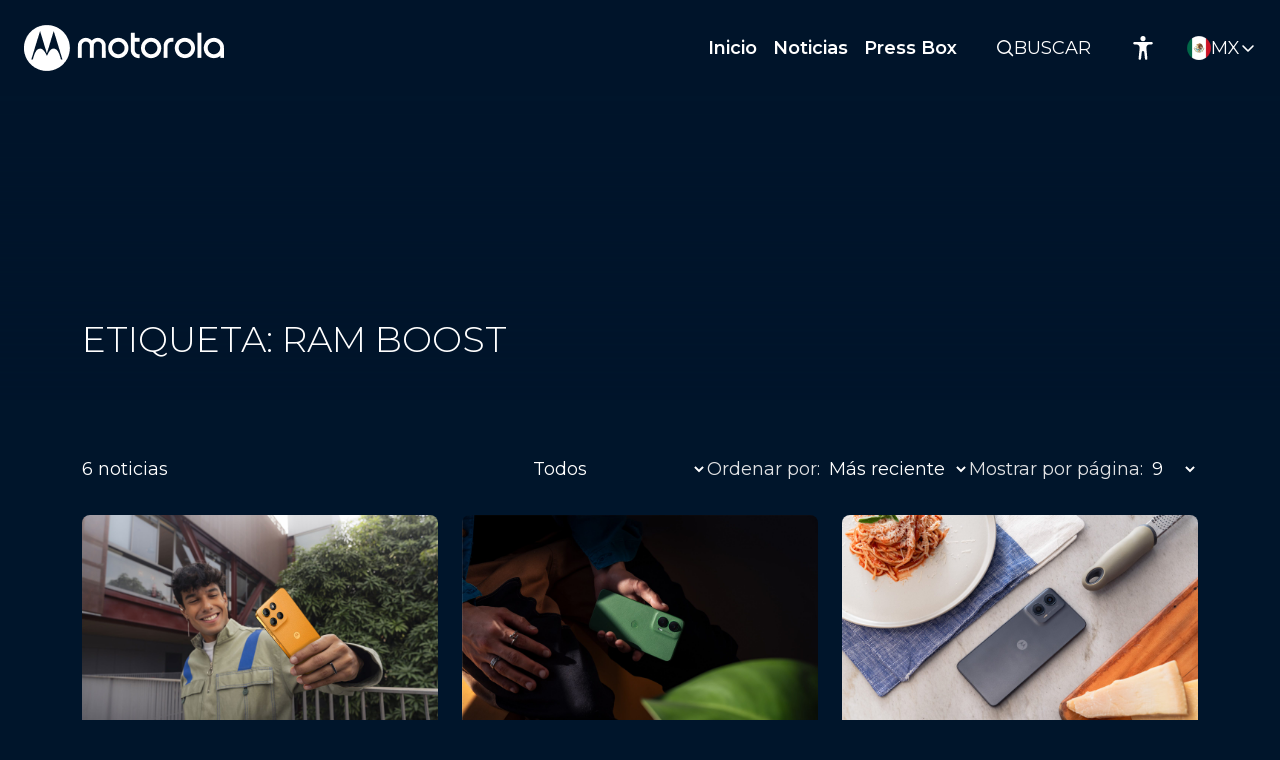

--- FILE ---
content_type: text/html; charset=UTF-8
request_url: https://motorolanews.com/mx/tag/ram-boost/?ref=ellipsismx.com
body_size: 16869
content:
<!doctype html>
<html lang="es">
<head>
	<meta charset="UTF-8">
	<meta name="viewport" content="width=device-width, initial-scale=1">
	<link rel="profile" href="https://gmpg.org/xfn/11">

	<!-- Google tag (gtag.js) -->
	<script async src="https://www.googletagmanager.com/gtag/js?id=G-P7G7EC2000"></script>
	<script>
		window.dataLayer = window.dataLayer || [];
		function gtag(){dataLayer.push(arguments);}
		gtag('js', new Date());
		gtag('config', 'G-P7G7EC2000');
	</script>

	<meta name='robots' content='noindex, follow' />

	<!-- This site is optimized with the Yoast SEO plugin v25.3.1 - https://yoast.com/wordpress/plugins/seo/ -->
	<title>México | RAM Boost</title>
	<meta name="description" content="Motorola&#039;s official global blog site for announcements, press materials and original stories about our technology." />
	<meta property="og:locale" content="es_MX" />
	<meta property="og:type" content="article" />
	<meta property="og:title" content="México | RAM Boost" />
	<meta property="og:description" content="Motorola&#039;s official global blog site for announcements, press materials and original stories about our technology." />
	<meta property="og:url" content="https://motorolanews.com/mx/tag/ram-boost/" />
	<meta property="og:site_name" content="México" />
	<meta name="twitter:card" content="summary_large_image" />
	<meta name="twitter:site" content="@moto" />
	<script type="application/ld+json" class="yoast-schema-graph">{"@context":"https://schema.org","@graph":[{"@type":"CollectionPage","@id":"https://motorolanews.com/mx/tag/ram-boost/","url":"https://motorolanews.com/mx/tag/ram-boost/","name":"México | RAM Boost","isPartOf":{"@id":"https://motorolanews.com/mx/#website"},"primaryImageOfPage":{"@id":"https://motorolanews.com/mx/tag/ram-boost/#primaryimage"},"image":{"@id":"https://motorolanews.com/mx/tag/ram-boost/#primaryimage"},"thumbnailUrl":"https://motorolanews.com/mx/wp-content/uploads/sites/8/2025/04/moto-g15-RAM-Boost.jpg","description":"Motorola's official global blog site for announcements, press materials and original stories about our technology.","breadcrumb":{"@id":"https://motorolanews.com/mx/tag/ram-boost/#breadcrumb"},"inLanguage":"es"},{"@type":"ImageObject","inLanguage":"es","@id":"https://motorolanews.com/mx/tag/ram-boost/#primaryimage","url":"https://motorolanews.com/mx/wp-content/uploads/sites/8/2025/04/moto-g15-RAM-Boost.jpg","contentUrl":"https://motorolanews.com/mx/wp-content/uploads/sites/8/2025/04/moto-g15-RAM-Boost.jpg","width":1920,"height":1280,"caption":"moto g15 RAM Boost"},{"@type":"BreadcrumbList","@id":"https://motorolanews.com/mx/tag/ram-boost/#breadcrumb","itemListElement":[{"@type":"ListItem","position":1,"name":"Home","item":"https://motorolanews.com/mx/"},{"@type":"ListItem","position":2,"name":"RAM Boost"}]},{"@type":"WebSite","@id":"https://motorolanews.com/mx/#website","url":"https://motorolanews.com/mx/","name":"Blog oficial de Motorola México","description":"Blog oficial de Motorola México","potentialAction":[{"@type":"SearchAction","target":{"@type":"EntryPoint","urlTemplate":"https://motorolanews.com/mx/?s={search_term_string}"},"query-input":{"@type":"PropertyValueSpecification","valueRequired":true,"valueName":"search_term_string"}}],"inLanguage":"es"}]}</script>
	<!-- / Yoast SEO plugin. -->


<link rel='dns-prefetch' href='//static.addtoany.com' />
<link rel='dns-prefetch' href='//fonts.googleapis.com' />
<link rel='dns-prefetch' href='//www.googletagmanager.com' />
<link rel="alternate" type="application/rss+xml" title="México &raquo; Feed" href="https://motorolanews.com/mx/feed/" />
<link rel="alternate" type="application/rss+xml" title="México &raquo; RSS de los comentarios" href="https://motorolanews.com/mx/comments/feed/" />
<link rel="alternate" type="application/rss+xml" title="México &raquo; RAM Boost RSS de la etiqueta" href="https://motorolanews.com/mx/tag/ram-boost/feed/" />
		<style>
			.lazyload,
			.lazyloading {
				max-width: 100%;
			}
		</style>
		<style id='wp-img-auto-sizes-contain-inline-css'>
img:is([sizes=auto i],[sizes^="auto," i]){contain-intrinsic-size:3000px 1500px}
/*# sourceURL=wp-img-auto-sizes-contain-inline-css */
</style>
<link rel='stylesheet' id='wpfd-wpbakery-style-css' href='https://motorolanews.com/mx/wp-content/plugins/wp-file-download/app/includes/wpbakery/assets/css/wpbakery.css?ver=5.6.10' media='all' />
<style id='wp-emoji-styles-inline-css'>

	img.wp-smiley, img.emoji {
		display: inline !important;
		border: none !important;
		box-shadow: none !important;
		height: 1em !important;
		width: 1em !important;
		margin: 0 0.07em !important;
		vertical-align: -0.1em !important;
		background: none !important;
		padding: 0 !important;
	}
/*# sourceURL=wp-emoji-styles-inline-css */
</style>
<style id='wp-block-library-inline-css'>
:root{--wp-block-synced-color:#7a00df;--wp-block-synced-color--rgb:122,0,223;--wp-bound-block-color:var(--wp-block-synced-color);--wp-editor-canvas-background:#ddd;--wp-admin-theme-color:#007cba;--wp-admin-theme-color--rgb:0,124,186;--wp-admin-theme-color-darker-10:#006ba1;--wp-admin-theme-color-darker-10--rgb:0,107,160.5;--wp-admin-theme-color-darker-20:#005a87;--wp-admin-theme-color-darker-20--rgb:0,90,135;--wp-admin-border-width-focus:2px}@media (min-resolution:192dpi){:root{--wp-admin-border-width-focus:1.5px}}.wp-element-button{cursor:pointer}:root .has-very-light-gray-background-color{background-color:#eee}:root .has-very-dark-gray-background-color{background-color:#313131}:root .has-very-light-gray-color{color:#eee}:root .has-very-dark-gray-color{color:#313131}:root .has-vivid-green-cyan-to-vivid-cyan-blue-gradient-background{background:linear-gradient(135deg,#00d084,#0693e3)}:root .has-purple-crush-gradient-background{background:linear-gradient(135deg,#34e2e4,#4721fb 50%,#ab1dfe)}:root .has-hazy-dawn-gradient-background{background:linear-gradient(135deg,#faaca8,#dad0ec)}:root .has-subdued-olive-gradient-background{background:linear-gradient(135deg,#fafae1,#67a671)}:root .has-atomic-cream-gradient-background{background:linear-gradient(135deg,#fdd79a,#004a59)}:root .has-nightshade-gradient-background{background:linear-gradient(135deg,#330968,#31cdcf)}:root .has-midnight-gradient-background{background:linear-gradient(135deg,#020381,#2874fc)}:root{--wp--preset--font-size--normal:16px;--wp--preset--font-size--huge:42px}.has-regular-font-size{font-size:1em}.has-larger-font-size{font-size:2.625em}.has-normal-font-size{font-size:var(--wp--preset--font-size--normal)}.has-huge-font-size{font-size:var(--wp--preset--font-size--huge)}.has-text-align-center{text-align:center}.has-text-align-left{text-align:left}.has-text-align-right{text-align:right}.has-fit-text{white-space:nowrap!important}#end-resizable-editor-section{display:none}.aligncenter{clear:both}.items-justified-left{justify-content:flex-start}.items-justified-center{justify-content:center}.items-justified-right{justify-content:flex-end}.items-justified-space-between{justify-content:space-between}.screen-reader-text{border:0;clip-path:inset(50%);height:1px;margin:-1px;overflow:hidden;padding:0;position:absolute;width:1px;word-wrap:normal!important}.screen-reader-text:focus{background-color:#ddd;clip-path:none;color:#444;display:block;font-size:1em;height:auto;left:5px;line-height:normal;padding:15px 23px 14px;text-decoration:none;top:5px;width:auto;z-index:100000}html :where(.has-border-color){border-style:solid}html :where([style*=border-top-color]){border-top-style:solid}html :where([style*=border-right-color]){border-right-style:solid}html :where([style*=border-bottom-color]){border-bottom-style:solid}html :where([style*=border-left-color]){border-left-style:solid}html :where([style*=border-width]){border-style:solid}html :where([style*=border-top-width]){border-top-style:solid}html :where([style*=border-right-width]){border-right-style:solid}html :where([style*=border-bottom-width]){border-bottom-style:solid}html :where([style*=border-left-width]){border-left-style:solid}html :where(img[class*=wp-image-]){height:auto;max-width:100%}:where(figure){margin:0 0 1em}html :where(.is-position-sticky){--wp-admin--admin-bar--position-offset:var(--wp-admin--admin-bar--height,0px)}@media screen and (max-width:600px){html :where(.is-position-sticky){--wp-admin--admin-bar--position-offset:0px}}

/*# sourceURL=wp-block-library-inline-css */
</style><style id='global-styles-inline-css'>
:root{--wp--preset--aspect-ratio--square: 1;--wp--preset--aspect-ratio--4-3: 4/3;--wp--preset--aspect-ratio--3-4: 3/4;--wp--preset--aspect-ratio--3-2: 3/2;--wp--preset--aspect-ratio--2-3: 2/3;--wp--preset--aspect-ratio--16-9: 16/9;--wp--preset--aspect-ratio--9-16: 9/16;--wp--preset--color--black: #000000;--wp--preset--color--cyan-bluish-gray: #abb8c3;--wp--preset--color--white: #ffffff;--wp--preset--color--pale-pink: #f78da7;--wp--preset--color--vivid-red: #cf2e2e;--wp--preset--color--luminous-vivid-orange: #ff6900;--wp--preset--color--luminous-vivid-amber: #fcb900;--wp--preset--color--light-green-cyan: #7bdcb5;--wp--preset--color--vivid-green-cyan: #00d084;--wp--preset--color--pale-cyan-blue: #8ed1fc;--wp--preset--color--vivid-cyan-blue: #0693e3;--wp--preset--color--vivid-purple: #9b51e0;--wp--preset--gradient--vivid-cyan-blue-to-vivid-purple: linear-gradient(135deg,rgb(6,147,227) 0%,rgb(155,81,224) 100%);--wp--preset--gradient--light-green-cyan-to-vivid-green-cyan: linear-gradient(135deg,rgb(122,220,180) 0%,rgb(0,208,130) 100%);--wp--preset--gradient--luminous-vivid-amber-to-luminous-vivid-orange: linear-gradient(135deg,rgb(252,185,0) 0%,rgb(255,105,0) 100%);--wp--preset--gradient--luminous-vivid-orange-to-vivid-red: linear-gradient(135deg,rgb(255,105,0) 0%,rgb(207,46,46) 100%);--wp--preset--gradient--very-light-gray-to-cyan-bluish-gray: linear-gradient(135deg,rgb(238,238,238) 0%,rgb(169,184,195) 100%);--wp--preset--gradient--cool-to-warm-spectrum: linear-gradient(135deg,rgb(74,234,220) 0%,rgb(151,120,209) 20%,rgb(207,42,186) 40%,rgb(238,44,130) 60%,rgb(251,105,98) 80%,rgb(254,248,76) 100%);--wp--preset--gradient--blush-light-purple: linear-gradient(135deg,rgb(255,206,236) 0%,rgb(152,150,240) 100%);--wp--preset--gradient--blush-bordeaux: linear-gradient(135deg,rgb(254,205,165) 0%,rgb(254,45,45) 50%,rgb(107,0,62) 100%);--wp--preset--gradient--luminous-dusk: linear-gradient(135deg,rgb(255,203,112) 0%,rgb(199,81,192) 50%,rgb(65,88,208) 100%);--wp--preset--gradient--pale-ocean: linear-gradient(135deg,rgb(255,245,203) 0%,rgb(182,227,212) 50%,rgb(51,167,181) 100%);--wp--preset--gradient--electric-grass: linear-gradient(135deg,rgb(202,248,128) 0%,rgb(113,206,126) 100%);--wp--preset--gradient--midnight: linear-gradient(135deg,rgb(2,3,129) 0%,rgb(40,116,252) 100%);--wp--preset--font-size--small: 13px;--wp--preset--font-size--medium: 20px;--wp--preset--font-size--large: 36px;--wp--preset--font-size--x-large: 42px;--wp--preset--spacing--20: 0.44rem;--wp--preset--spacing--30: 0.67rem;--wp--preset--spacing--40: 1rem;--wp--preset--spacing--50: 1.5rem;--wp--preset--spacing--60: 2.25rem;--wp--preset--spacing--70: 3.38rem;--wp--preset--spacing--80: 5.06rem;--wp--preset--shadow--natural: 6px 6px 9px rgba(0, 0, 0, 0.2);--wp--preset--shadow--deep: 12px 12px 50px rgba(0, 0, 0, 0.4);--wp--preset--shadow--sharp: 6px 6px 0px rgba(0, 0, 0, 0.2);--wp--preset--shadow--outlined: 6px 6px 0px -3px rgb(255, 255, 255), 6px 6px rgb(0, 0, 0);--wp--preset--shadow--crisp: 6px 6px 0px rgb(0, 0, 0);}:where(.is-layout-flex){gap: 0.5em;}:where(.is-layout-grid){gap: 0.5em;}body .is-layout-flex{display: flex;}.is-layout-flex{flex-wrap: wrap;align-items: center;}.is-layout-flex > :is(*, div){margin: 0;}body .is-layout-grid{display: grid;}.is-layout-grid > :is(*, div){margin: 0;}:where(.wp-block-columns.is-layout-flex){gap: 2em;}:where(.wp-block-columns.is-layout-grid){gap: 2em;}:where(.wp-block-post-template.is-layout-flex){gap: 1.25em;}:where(.wp-block-post-template.is-layout-grid){gap: 1.25em;}.has-black-color{color: var(--wp--preset--color--black) !important;}.has-cyan-bluish-gray-color{color: var(--wp--preset--color--cyan-bluish-gray) !important;}.has-white-color{color: var(--wp--preset--color--white) !important;}.has-pale-pink-color{color: var(--wp--preset--color--pale-pink) !important;}.has-vivid-red-color{color: var(--wp--preset--color--vivid-red) !important;}.has-luminous-vivid-orange-color{color: var(--wp--preset--color--luminous-vivid-orange) !important;}.has-luminous-vivid-amber-color{color: var(--wp--preset--color--luminous-vivid-amber) !important;}.has-light-green-cyan-color{color: var(--wp--preset--color--light-green-cyan) !important;}.has-vivid-green-cyan-color{color: var(--wp--preset--color--vivid-green-cyan) !important;}.has-pale-cyan-blue-color{color: var(--wp--preset--color--pale-cyan-blue) !important;}.has-vivid-cyan-blue-color{color: var(--wp--preset--color--vivid-cyan-blue) !important;}.has-vivid-purple-color{color: var(--wp--preset--color--vivid-purple) !important;}.has-black-background-color{background-color: var(--wp--preset--color--black) !important;}.has-cyan-bluish-gray-background-color{background-color: var(--wp--preset--color--cyan-bluish-gray) !important;}.has-white-background-color{background-color: var(--wp--preset--color--white) !important;}.has-pale-pink-background-color{background-color: var(--wp--preset--color--pale-pink) !important;}.has-vivid-red-background-color{background-color: var(--wp--preset--color--vivid-red) !important;}.has-luminous-vivid-orange-background-color{background-color: var(--wp--preset--color--luminous-vivid-orange) !important;}.has-luminous-vivid-amber-background-color{background-color: var(--wp--preset--color--luminous-vivid-amber) !important;}.has-light-green-cyan-background-color{background-color: var(--wp--preset--color--light-green-cyan) !important;}.has-vivid-green-cyan-background-color{background-color: var(--wp--preset--color--vivid-green-cyan) !important;}.has-pale-cyan-blue-background-color{background-color: var(--wp--preset--color--pale-cyan-blue) !important;}.has-vivid-cyan-blue-background-color{background-color: var(--wp--preset--color--vivid-cyan-blue) !important;}.has-vivid-purple-background-color{background-color: var(--wp--preset--color--vivid-purple) !important;}.has-black-border-color{border-color: var(--wp--preset--color--black) !important;}.has-cyan-bluish-gray-border-color{border-color: var(--wp--preset--color--cyan-bluish-gray) !important;}.has-white-border-color{border-color: var(--wp--preset--color--white) !important;}.has-pale-pink-border-color{border-color: var(--wp--preset--color--pale-pink) !important;}.has-vivid-red-border-color{border-color: var(--wp--preset--color--vivid-red) !important;}.has-luminous-vivid-orange-border-color{border-color: var(--wp--preset--color--luminous-vivid-orange) !important;}.has-luminous-vivid-amber-border-color{border-color: var(--wp--preset--color--luminous-vivid-amber) !important;}.has-light-green-cyan-border-color{border-color: var(--wp--preset--color--light-green-cyan) !important;}.has-vivid-green-cyan-border-color{border-color: var(--wp--preset--color--vivid-green-cyan) !important;}.has-pale-cyan-blue-border-color{border-color: var(--wp--preset--color--pale-cyan-blue) !important;}.has-vivid-cyan-blue-border-color{border-color: var(--wp--preset--color--vivid-cyan-blue) !important;}.has-vivid-purple-border-color{border-color: var(--wp--preset--color--vivid-purple) !important;}.has-vivid-cyan-blue-to-vivid-purple-gradient-background{background: var(--wp--preset--gradient--vivid-cyan-blue-to-vivid-purple) !important;}.has-light-green-cyan-to-vivid-green-cyan-gradient-background{background: var(--wp--preset--gradient--light-green-cyan-to-vivid-green-cyan) !important;}.has-luminous-vivid-amber-to-luminous-vivid-orange-gradient-background{background: var(--wp--preset--gradient--luminous-vivid-amber-to-luminous-vivid-orange) !important;}.has-luminous-vivid-orange-to-vivid-red-gradient-background{background: var(--wp--preset--gradient--luminous-vivid-orange-to-vivid-red) !important;}.has-very-light-gray-to-cyan-bluish-gray-gradient-background{background: var(--wp--preset--gradient--very-light-gray-to-cyan-bluish-gray) !important;}.has-cool-to-warm-spectrum-gradient-background{background: var(--wp--preset--gradient--cool-to-warm-spectrum) !important;}.has-blush-light-purple-gradient-background{background: var(--wp--preset--gradient--blush-light-purple) !important;}.has-blush-bordeaux-gradient-background{background: var(--wp--preset--gradient--blush-bordeaux) !important;}.has-luminous-dusk-gradient-background{background: var(--wp--preset--gradient--luminous-dusk) !important;}.has-pale-ocean-gradient-background{background: var(--wp--preset--gradient--pale-ocean) !important;}.has-electric-grass-gradient-background{background: var(--wp--preset--gradient--electric-grass) !important;}.has-midnight-gradient-background{background: var(--wp--preset--gradient--midnight) !important;}.has-small-font-size{font-size: var(--wp--preset--font-size--small) !important;}.has-medium-font-size{font-size: var(--wp--preset--font-size--medium) !important;}.has-large-font-size{font-size: var(--wp--preset--font-size--large) !important;}.has-x-large-font-size{font-size: var(--wp--preset--font-size--x-large) !important;}
/*# sourceURL=global-styles-inline-css */
</style>

<style id='classic-theme-styles-inline-css'>
/*! This file is auto-generated */
.wp-block-button__link{color:#fff;background-color:#32373c;border-radius:9999px;box-shadow:none;text-decoration:none;padding:calc(.667em + 2px) calc(1.333em + 2px);font-size:1.125em}.wp-block-file__button{background:#32373c;color:#fff;text-decoration:none}
/*# sourceURL=/wp-includes/css/classic-themes.min.css */
</style>
<link rel='stylesheet' id='contact-form-7-css' href='https://motorolanews.com/mx/wp-content/plugins/contact-form-7/includes/css/styles.css?ver=6.0.6' media='all' />
<link rel='stylesheet' id='dashicons-css' href='https://motorolanews.com/mx/wp-includes/css/dashicons.min.css?ver=6.9' media='all' />
<link rel='stylesheet' id='wpfd-modal-css' href='https://motorolanews.com/mx/wp-content/plugins/wp-file-download/app/admin/assets/css/leanmodal.css?ver=6.9' media='all' />
<link rel='stylesheet' id='wpfd-viewer-css' href='https://motorolanews.com/mx/wp-content/plugins/wp-file-download/app/site/assets/css/viewer.css?ver=5.6.10' media='all' />
<link rel='stylesheet' id='motorola-style-css' href='https://motorolanews.com/mx/wp-content/themes/motorola/style.css?ver=1.0.0' media='all' />
<link rel='stylesheet' id='motorola-fonts-css' href='//fonts.googleapis.com/css2?family=Montserrat%3Awght%40300%3B400%3B600%3B700&#038;display=swap&#038;ver=6.9' media='all' />
<link rel='stylesheet' id='bootstrap-style-css' href='https://motorolanews.com/mx/wp-content/themes/motorola/bootstrap/css/bootstrap.min.css?ver=6.9' media='all' />
<link rel='stylesheet' id='site-style-css' href='https://motorolanews.com/mx/wp-content/themes/motorola/css/style.css?ver=1768980370' media='all' />
<link rel='stylesheet' id='addtoany-css' href='https://motorolanews.com/mx/wp-content/plugins/add-to-any/addtoany.min.css?ver=1.16' media='all' />
<script id="addtoany-core-js-before">
window.a2a_config=window.a2a_config||{};a2a_config.callbacks=[];a2a_config.overlays=[];a2a_config.templates={};a2a_localize = {
	Share: "Compartir",
	Save: "Guardar",
	Subscribe: "Suscribirse",
	Email: "Email",
	Bookmark: "Agregar a favoritos",
	ShowAll: "Mostrar todo",
	ShowLess: "Mostrar menos",
	FindServices: "Encontrar servicios",
	FindAnyServiceToAddTo: "Encontrar instantáneamente servicios para agregar a",
	PoweredBy: "Proporcionado por",
	ShareViaEmail: "Compartir por correo electrónico",
	SubscribeViaEmail: "Suscribir por correo electrónico",
	BookmarkInYourBrowser: "Guarda esta página en tu navegador",
	BookmarkInstructions: "Presione Ctrl+D o \u2318+D para agregar esta página a tus favoritas.",
	AddToYourFavorites: "Agregar a tus favoritos",
	SendFromWebOrProgram: "Enviar desde cualquier dirección de correo electrónico o programa de correo electrónico",
	EmailProgram: "Programa de correo electrónico",
	More: "Más&#8230;",
	ThanksForSharing: "¡Gracias por compartir!",
	ThanksForFollowing: "¡Gracias por seguirnos!"
};

a2a_config.icon_color="#00152b,#ffffff";

//# sourceURL=addtoany-core-js-before
</script>
<script defer src="https://static.addtoany.com/menu/page.js" id="addtoany-core-js"></script>
<script src="https://motorolanews.com/mx/wp-includes/js/jquery/jquery.min.js?ver=3.7.1" id="jquery-core-js"></script>
<script src="https://motorolanews.com/mx/wp-includes/js/jquery/jquery-migrate.min.js?ver=3.4.1" id="jquery-migrate-js"></script>
<script defer src="https://motorolanews.com/mx/wp-content/plugins/add-to-any/addtoany.min.js?ver=1.1" id="addtoany-jquery-js"></script>
<script src="https://motorolanews.com/mx/wp-content/plugins/wp-file-download/app/site/themes/wpfd-table/js/jquery.mediaTable.js?ver=6.9" id="wpfd-mediaTable-js"></script>
<script src="https://motorolanews.com/mx/wp-content/plugins/wp-file-download/app/admin/assets/js/jquery.leanModal.min.js?ver=6.9" id="wpfd-modal-js"></script>
<script id="wpfd-modal-init-js-extra">
var wpfdmodalvars = {"adminurl":"https://motorolanews.com/mx/wp-admin/"};
//# sourceURL=wpfd-modal-init-js-extra
</script>
<script src="https://motorolanews.com/mx/wp-content/plugins/wp-file-download/app/site/assets/js/leanmodal.init.js?ver=6.9" id="wpfd-modal-init-js"></script>
<script src="https://motorolanews.com/mx/wp-content/themes/motorola/bootstrap/js/bootstrap.bundle.min.js?ver=6.9" id="bootstrap-js-js"></script>
<script src="https://motorolanews.com/mx/wp-content/themes/motorola/js/script.js?ver=1768980370" id="site-js-js"></script>
<script></script><link rel="EditURI" type="application/rsd+xml" title="RSD" href="https://motorolanews.com/mx/xmlrpc.php?rsd" />
<meta name="generator" content="WordPress 6.9" />
<meta name="generator" content="Site Kit by Google 1.162.1" />		<script>
			document.documentElement.className = document.documentElement.className.replace('no-js', 'js');
		</script>
				<style>
			.no-js img.lazyload {
				display: none;
			}

			figure.wp-block-image img.lazyloading {
				min-width: 150px;
			}

			.lazyload,
			.lazyloading {
				--smush-placeholder-width: 100px;
				--smush-placeholder-aspect-ratio: 1/1;
				width: var(--smush-image-width, var(--smush-placeholder-width)) !important;
				aspect-ratio: var(--smush-image-aspect-ratio, var(--smush-placeholder-aspect-ratio)) !important;
			}

						.lazyload, .lazyloading {
				opacity: 0;
			}

			.lazyloaded {
				opacity: 1;
				transition: opacity 400ms;
				transition-delay: 0ms;
			}

					</style>
		<meta name="generator" content="Powered by WPBakery Page Builder - drag and drop page builder for WordPress."/>
<link rel="icon" href="https://motorolanews.com/mx/wp-content/uploads/sites/8/2024/01/motorolanews-favicon.png" sizes="32x32" />
<link rel="icon" href="https://motorolanews.com/mx/wp-content/uploads/sites/8/2024/01/motorolanews-favicon.png" sizes="192x192" />
<link rel="apple-touch-icon" href="https://motorolanews.com/mx/wp-content/uploads/sites/8/2024/01/motorolanews-favicon.png" />
<meta name="msapplication-TileImage" content="https://motorolanews.com/mx/wp-content/uploads/sites/8/2024/01/motorolanews-favicon.png" />
		<style id="wp-custom-css">
			h2.press-box
{
	font-family: 'Montserrat';
	font-style: normal;
	font-weight: 700;
	font-size: 22px;
	line-height: 118%;	
	position: absolute;
	height: 99px;
	left: 32px;
	right: 0px;
	bottom: -32px;	
	color:white
}
#et-boc .wpfd-content, .wpfd-content {
    background-color: var(--bg-color) !important;
}
.icon-custom {
   /* background: darkblue;*/
}
body.single-pressbox
{
	background-color: var(--bg-color);

}
div.transparent
{
	background-color:transparent !important;
	
}
.wpfd-content .breadcrumbs,.wpfd-container-ggd .wpfd-categories
{
	display:none !important
}

.wpfd_downloadlink
{
	display:none
}
.filecontent
{
	background-color: transparent;
}

.wpfd-content-preview .file
{
	    border: 0px solid #ccc !important;
	    background:white !important;
	    width: 22.5% !important;
}
.file-size
{
	color:white;
	font-size:14px;
	margin-left:15px;
}
.file-size >span
{
	display:none;
}
.icon-custom img
{
	width: 100%;
}
@media screen and (max-width: 480px)
{
	.justify-content-center
	{
		padding: 5px;
		}
	.wpfd-content-preview .file
{
	    border: 0px solid #ccc !important;
	    background:#000F1F !important;
	    width: 43.5% !important;
}
	.post-item .post-title
	{
		position:inherit;
		padding: 5px 0px 5px 6px;
	}
	h2.press-box
	{
		position:inherit;
		height:auto;
		left:0px;
		bottom:0px;
		font-size: 14px;
	}
	.subscribe-form input[type=email],.subscribe-form input[type=submit]
{
	    padding: 9px 7px;
}
}
#et-boc .wpfd-content .openlink, .wpfd-content .openlink,.wpfd-content .downloadlink
{
    background-color: transparent !important;
	padding:5px 5px !important;
}
.wpfd-content .openlink
{
	margin:0px !important;
}
.file-right {
    display: flex;
    float: right;
}
.file-xinfo {
    float: left;
}
.wpfd-content i
{
	font-size:20px !important;
}
.post-item.transparent
{
	    border: 1px solid #ffffff00;
}
.wpfd-content i.zmdi 
{
	font-size: 26px !important;
	color: white;
}
.wpfd-content i.zmdi:hover
{
	color: #142F49;
}
a.preview-download-category 
{
	    background-color: red !important;
}
.file.border-selected {
    border: 1px solid red !important;
}
.zmdi-check-all:before {
    content: none !important;
}
.video-js
{
	width:90% !important;
}
.dropblock #wpfd-dropblock-close .dashicons
{
	text-decoration:none;
	
}
#wpfd-dropblock-close {
	right:0px !important;
}
.file-right span.preview
{
	display:none;
}
.wpfd-content i.wpfd-preview:hover{
	.file-right span.preview
{
	display:block;
}
}
#wpfd-box-player .dropblock
{
	background-color:black;
}
a.custom-download-link
{
		font-family: arial;
    background-color: #75be5f;
    border-color: #75be5f;
    border-radius: 10px;
    color: #fff;
    font-size: 14px;
    margin: 5px 74px 8px 8px;
    padding: 5px 15px;
    text-align: center;
    text-decoration: none;
    box-sizing: border-box;
    display: inline-block;
    height: 38px;
    line-height: 28px;
    float: right;
    font-weight: normal;
    font-stretch: normal;
    font-style: normal;
    letter-spacing: normal;	
}
.wpfd-container .filecontent > h3 .wpfd_checkbox .cbox_file_download:checked + span:before {
    content: "✔";
    background: red;
    color: white;
}

a.breadcrumbs:hover {
    color: red !important;
	transition: color 0.2s;
}
.wpfd-content a[class*=-download-category]
{
	margin-right:60px !important
}
.video-js .vjs-tech
{
	position:inherit !important;
}
		</style>
		<noscript><style> .wpb_animate_when_almost_visible { opacity: 1; }</style></noscript></head>

<body class="archive tag tag-ram-boost tag-582 wp-theme-motorola hfeed wpb-js-composer js-comp-ver-8.0.1 vc_responsive">
<div id="page" class="site">
	<a class="skip-link screen-reader-text" href="#primary">Skip to content</a>

	<header id="masthead" class="site-header">
		<div class="site-branding">
			<a href="https://motorolanews.com/mx/" rel="home">
				<img class="low-contrast lazyload" data-src="https://motorolanews.com/mx/wp-content/themes/motorola/images/logo.png" alt="México" src="[data-uri]" style="--smush-placeholder-width: 200px; --smush-placeholder-aspect-ratio: 200/46;" />
				<img class="high-contrast lazyload" data-src="https://motorolanews.com/mx/wp-content/themes/motorola/images/logo-high-contrast.png" alt="México" src="[data-uri]" style="--smush-placeholder-width: 200px; --smush-placeholder-aspect-ratio: 200/46;" />
			</a>
		</div><!-- .site-branding -->

		<nav id="site-navigation" class="main-navigation">
			<div class="mobile-menu-close close-btn">
				<svg width="10" height="10" viewBox="0 0 10 10" fill="none" xmlns="http://www.w3.org/2000/svg">
					<path d="M1 1L9 9M9 1L1 9" stroke="#E1E2E4" stroke-width="1.5" stroke-linecap="round"/>
				</svg>
			</div>
			<div class="menu-header-menu-container"><ul id="primary-menu" class="menu"><li id="menu-item-226" class="menu-item menu-item-type-post_type menu-item-object-page menu-item-home menu-item-226"><a href="https://motorolanews.com/mx/">Inicio</a></li>
<li id="menu-item-262" class="menu-item menu-item-type-post_type menu-item-object-page menu-item-262"><a href="https://motorolanews.com/mx/news/">Noticias</a></li>
<li id="menu-item-1737" class="menu-item menu-item-type-post_type menu-item-object-page menu-item-1737"><a href="https://motorolanews.com/mx/pressbox-download/">Press Box</a></li>
<li id="menu-item-2641" class="mobile-only search-link menu-item menu-item-type-custom menu-item-object-custom menu-item-2641"><a href="#">Búsqueda</a></li>
</ul></div>			<div class="mobile-menu-footer">
				<a class="mb-3" href="https://motorolanews.com/mx/" rel="home"><img data-src="https://motorolanews.com/mx/wp-content/themes/motorola/images/logo-no-spacing.png" alt="México" src="[data-uri]" class="lazyload" style="--smush-placeholder-width: 140px; --smush-placeholder-aspect-ratio: 140/32;" /></a>
				2026. Motorola®<br />Todos los derechos reservados			</div>
		</nav><!-- #site-navigation -->

		<a id="search-link" class="search-link" href="#">
			<svg width="17" height="17" viewBox="0 0 17 17" fill="none" xmlns="http://www.w3.org/2000/svg">
				<circle cx="7" cy="7" r="6.25" stroke="white" stroke-width="1.5" stroke-linecap="round" stroke-linejoin="round"/>
				<path d="M15.5 15.5L11.5 11.5" stroke="white" stroke-width="1.5" stroke-linecap="round" stroke-linejoin="round"/>
			</svg>
			<label>Buscar</label>
		</a>
		<div id="search-form-holder" style="display: none;">
			<form role="search" method="get" class="search-form" action="https://motorolanews.com/mx/">
	<div class="basic-search">
		<label>
			<span class="screen-reader-text">Search for:</span>
			<svg width="17" height="17" viewBox="0 0 17 17" fill="none" xmlns="http://www.w3.org/2000/svg">
				<circle cx="7" cy="7" r="6.25" stroke="#343A40" stroke-width="1.5" stroke-linecap="round" stroke-linejoin="round"></circle>
				<path d="M15.5 15.5L11.5 11.5" stroke="#343A40" stroke-width="1.5" stroke-linecap="round" stroke-linejoin="round"></path>
			</svg>
			<input type="search" class="search-field" placeholder="Escribir para buscar" value="" name="s" title="Buscar por:" />
		</label>
		<input type="submit" class="search-submit" value="Buscar" />
	</div>

	<a class="info-link btn collapsed" data-bs-toggle="collapse" href="#collapseAdvancedSearch" role="button" aria-expanded="false" aria-controls="collapseAdvancedSearch">Búsqueda avanzada 
		<div class="icon chevron-down">
			<svg width="16" height="16" viewBox="0 0 16 16" fill="none" xmlns="http://www.w3.org/2000/svg">
				<path d="M13 10L8 5L3 10" stroke="#84C3EE" stroke-width="1.5" stroke-linecap="round" stroke-linejoin="round"/>
			</svg>
		</div>
	</a>
	<div class="collapse mt-4 pt-3" id="collapseAdvancedSearch">
		<div class="row">
			<div class="col-12 col-md-8">
				<strong>Etiquetas principales</strong>
				<div class="row">
					<div class="col-12">
						<ul class="check-list c-2 mt-4">
						<li><input type="checkbox" name="tag" id="tag-630" value="moto-e14" /><label for="tag-630">moto e14</label></li>	<li><input type="checkbox" name="tag" id="tag-581" value="moto-g04" /><label for="tag-581">moto g04</label></li>	<li><input type="checkbox" name="tag" id="tag-580" value="moto-g24" /><label for="tag-580">moto g24</label></li>	<li><input type="checkbox" name="tag" id="tag-676" value="moto-g35-5g" /><label for="tag-676">moto g35 5G</label></li>	<li><input type="checkbox" name="tag" id="tag-308" value="moto-g54-5g" /><label for="tag-308">moto g54 5G</label></li>	<li><input type="checkbox" name="tag" id="tag-675" value="moto-g55-5g" /><label for="tag-675">moto g55 5G</label></li>	<li><input type="checkbox" name="tag" id="tag-307" value="moto-g84-5g" /><label for="tag-307">moto g84 5G</label></li>	<li><input type="checkbox" name="tag" id="tag-646" value="moto-g85-5g" /><label for="tag-646">moto g85 5G</label></li>	<li><input type="checkbox" name="tag" id="tag-295" value="motorola-edge-40" /><label for="tag-295">motorola edge 40</label></li>	<li><input type="checkbox" name="tag" id="tag-415" value="motorola-edge-40-neo" /><label for="tag-415">motorola edge 40 neo</label></li>	<li><input type="checkbox" name="tag" id="tag-297" value="motorola-edge-40-pro" /><label for="tag-297">motorola edge 40 pro</label></li>	<li><input type="checkbox" name="tag" id="tag-651" value="motorola-edge-50" /><label for="tag-651">motorola edge 50</label></li>	<li><input type="checkbox" name="tag" id="tag-589" value="motorola-edge-50-fusion" /><label for="tag-589">motorola edge 50 fusion</label></li>	<li><input type="checkbox" name="tag" id="tag-653" value="motorola-edge-50-neo" /><label for="tag-653">motorola edge 50 neo</label></li>	<li><input type="checkbox" name="tag" id="tag-590" value="motorola-edge-50-pro" /><label for="tag-590">motorola edge 50 pro</label></li>	<li><input type="checkbox" name="tag" id="tag-591" value="motorola-edge-50-ultra" /><label for="tag-591">motorola edge 50 ultra</label></li>	<li><input type="checkbox" name="tag" id="tag-631" value="motorola-razr-50" /><label for="tag-631">motorola razr 50</label></li>	<li><input type="checkbox" name="tag" id="tag-632" value="motorola-razr-50-ultra" /><label for="tag-632">motorola razr 50 ultra</label></li>							</ul>
					</div>
				</div>
			</div>
			<div class="col-12 col-md-4">
				<strong>Fecha</strong>
				<div class="row">
					<div class="col-12">
						<ul class="check-list mt-4">
							<li>
								<input type="radio" name="date" id="date-all" value="" checked /><label for="date-all">Todos</label>
							</li>
							<li>
								<input type="radio" name="date" id="date-last-month" value="2025-12-21-to-2026-01-21" /><label for="date-last-month">Último mes</label>
							</li>
							<li>
								<input type="radio" name="date" id="date-last-3-month" value="2025-10-21-to-2026-01-21" /><label for="date-last-3-month">Últimos 3 meses</label>
							</li>
							<li>
								<input type="radio" name="date" id="date-last-6-month" value="2025-07-21-to-2026-01-21" /><label for="date-last-6-month">Últimos 6 meses</label>
							</li>
							<li>
								<input type="radio" name="date" id="date-2025" value="2025-01-01-to-2025-12-31" /><label for="date-2025">2025</label>
							</li>
													</ul>
					</div>
				</div>
			</div>
		</div>
	</div>
</form>			<a href="#" class="close-btn" aria-label="Close" tabindex="0">
				<svg width="10" height="10" viewBox="0 0 10 10" fill="none" xmlns="http://www.w3.org/2000/svg">
					<path d="M1 1L9 9M9 1L1 9" stroke="#E1E2E4" stroke-width="1.5" stroke-linecap="round"/>
				</svg>
			</a>
		</div>

		<div id="accessibility" class="accessibility">
			<a class="accessibility-toggle" href="#" aria-label="Accessibility">
				<svg width="24" height="24" viewBox="0 0 24 24" fill="none" xmlns="http://www.w3.org/2000/svg">
					<path d="M12 5.25C13.4497 5.25 14.625 4.07475 14.625 2.625C14.625 1.17525 13.4497 0 12 0C10.5503 0 9.375 1.17525 9.375 2.625C9.375 4.07475 10.5503 5.25 12 5.25Z" fill="white"/>
					<path d="M21.75 7.21875C21.75 6.54565 21.2043 6 20.5312 6H3.46875C2.79565 6 2.25 6.54565 2.25 7.21875C2.25 7.89185 2.79565 8.4375 3.46875 8.4375H5.45931C7.35601 8.4375 8.83897 10.0736 8.65319 11.9612L7.61475 22.5121C7.55072 23.1626 8.01319 23.7471 8.66101 23.8344C9.33576 23.9253 9.95336 23.4437 10.0296 22.7671L10.7821 16.0942C10.8524 15.471 11.3795 15 12.0066 15C12.6345 15 13.162 15.4721 13.2313 16.0962L13.972 22.763C14.0473 23.441 14.6666 23.9237 15.3425 23.8312C15.9887 23.7428 16.4494 23.1593 16.3855 22.5101L15.3469 11.9612C15.1611 10.0736 16.644 8.4375 18.5407 8.4375H20.5312C21.2043 8.4375 21.75 7.89185 21.75 7.21875Z" fill="white"/>
				</svg>
							</a>
			<div class="accessibility-dropdown">
				<ul>
					<li class="link-high-contrast"><a href="#" onclick="setTheme('high-contrast')"><i class="icon contrast"></i>Modo de contraste alto</a></li>
					<li class="link-low-contrast"><a href="#" onclick="setTheme('high-contrast')"><i class="icon contrast"></i>Modo de bajo contraste</a></li>
					<li class="link-large-font"><a href="#" onclick="setFontsize('large-font')"><i class="icon fontsize"></i>Tamaño de fuente grande</a></li>
					<li class="link-regular-font"><a href="#" onclick="setFontsize('large-font')"><i class="icon fontsize"></i>Tamaño de letra regular</a></li>
				</ul>
			</div>
		</div>

		<div id="country" class="country">
			<div class="filter-backdrop"></div>
			<a class="country-toggle" href="#" aria-label="Country Select">
				<i class="icon country mx"></i><span>MX</span>				<div class="icon chevron">
					<svg width="16" height="16" viewBox="0 0 16 16" fill="none" xmlns="http://www.w3.org/2000/svg">
						<path d="M13 10L8 5L3 10" stroke="#ffffff" stroke-width="1.5" stroke-linecap="round" stroke-linejoin="round"></path>
					</svg>
				</div>
			</a>
			<div class="country-dropdown">
				<div class="country-mobile">
					<label>Select Language</label>
					<div class="close-btn">
                        <svg width="18" height="18" viewBox="0 0 18 18" fill="none" xmlns="http://www.w3.org/2000/svg">
                            <path d="M1 1L17 17M17 1L1 17" stroke="white" stroke-width="1.5"></path>
                        </svg>
                    </div>
				</div>
				<ul>
					<li class="">
						<a href="https://motorolanews.com/"><i class="icon globe blue"></i>Global</a>
											</li>
					<li class="label-div">
						Motorola Latin America					</li>
					<li class="">
						<a href="https://motorolanews.com/cac/"><i class="icon country cac"></i>América Central & Caribe</a>
											</li>
					<li class="">
						<a href="https://motorolanews.com/ar/"><i class="icon country ar"></i>Argentina</a>
											</li>
					<li class="">
						<a href="https://motorolanews.com/br/"><i class="icon country br"></i>Brasil</a>
											</li>
					<li class="">
						<a href="https://motorolanews.com/cl/"><i class="icon country cl"></i>Chile</a>
											</li>
					<li class="">
						<a href="https://motorolanews.com/co/"><i class="icon country co"></i>Colombia</a>
											</li>
					<li class="">
						<a href="https://motorolanews.com/ec/"><i class="icon country ec"></i>Ecuador</a>
											</li>
					<li class="">
						<a href="https://motorolanews.com/mx/"><i class="icon country mx"></i>México</a>
						<i class="icon checkmark"></i>					</li>
					<li class="">
						<a href="https://motorolanews.com/pe/"><i class="icon country pe"></i>Perú</a>
											</li>
					<li class="">
						<a href="https://motorolanews.com/uy/"><i class="icon country uy"></i>Uruguay</a>
											</li>
				</ul>
			</div>
		</div>

		<div class="mobile-menu-open" aria-label="Menu">
			<svg width="32" height="20" viewBox="0 0 32 20" fill="none" xmlns="http://www.w3.org/2000/svg">
				<path d="M0 4H32" stroke="white" stroke-width="1.5"/>
				<path d="M0 10H17" stroke="white" stroke-width="1.5"/>
				<path d="M0 17H25" stroke="white" stroke-width="1.5"/>
			</svg>
		</div>
	</header><!-- #masthead -->

    <!-- Start Hero -->
    <div class="hero sub-hero mb-5">
    	<div class="hero-image" style=""></div>
    	<div class="sub-hero-title-wrapper">
			<div class="container">
				<h1 class="sub-hero-title">
					Etiqueta: <span>RAM Boost</span>				</h1>
			</div>
		</div>
    </div>
    <!-- End Hero -->

	<main id="primary" class="site-main">
        <div class="container">
		        <div class="post-filter">
            <form id="filter-form" action="" method="get">

                <div class="filter-line mt-4 py-2">
                    <div class="count">6 noticias</div>
                    <div class="filters d-none d-lg-flex">

                        <div class="filter date">
                                                        <select id="dates" name="dates" class="selectpicker">
                                <option value="">Todos</option>
                                <option value="month" >Último mes</option>
                                <option value="3months" >Últimos 3 meses</option>
                                <option value="6months" >Últimos 6 meses</option>
                                <option value="1year" >2025</option>
                                <option value="2years" >2024</option>
                            </select>
                        </div>
                        <div class="filter sort">
                            <label for="sort">Ordenar por:</label>
                            <select id="sort" name="sort" class="selectpicker">
                                <option value="post_date_desc" selected>Más reciente</option>
                                                                <option value="featured" >Destacados</option>
                                <option value="title_asc" >Alfabético</option>
                                                            </select>
                        </div>
                        <div class="filter show">
                            <label for="show">Mostrar por página:</label>
                            <select id="show" name="show" class="selectpicker">
                                <option value="9" selected>9</option>
                                <option value="18" >18</option>
                                <option value="36" >36</option>
                            </select>
                        </div>

                    </div>
                    <a class="mobile-filter-toggle d-lg-none" href="#">Ordenar y Filtrar</a>
                </div>

            </form>

            <form id="mobile-filter-form" action="" method="get">
                <div class="filter-backdrop"></div>
                <div class="mobile-filter d-lg-none">

                    <div class="container">
                        <div class="filter-title">Ordenar y Filtrar</div>
                        <div class="close-btn">
                            <svg width="18" height="18" viewBox="0 0 18 18" fill="none" xmlns="http://www.w3.org/2000/svg">
                                <path d="M1 1L17 17M17 1L1 17" stroke="white" stroke-width="1.5"/>
                            </svg>
                        </div>

                        <div class="filter sort">                        
                            <label class="mb-2">Ordenar por:</label>
                            <div class="filter-buttons sort-filter">
                                <div class="row g-1 g-lg-0">
                                    <div class="col-4">
                                        <input class="btn-block" type="radio" id="sort-date" name="sort" value="post_date_desc" checked="checked" />
                                        <label for="sort-date">Más reciente</label>                                    
                                    </div>
                                    <div class="col-4">
                                        <input class="btn-block" type="radio" id="sort-featured" name="sort" value="featured"  />
                                        <label for="sort-featured">Destacados</label>
                                    </div>
                                    <div class="col-4">
                                        <input class="btn-block" type="radio" id="sort-alpabetic" name="sort" value="title_asc"  />
                                        <label for="sort-alpabetic">Alfabético</label>
                                    </div>
                                </div>
                            </div>
                        </div>
                        <div class="filter date">
                            <label class="mb-2">Fechas:</label>
                            <div class="filter-buttons date-filter">
                                <div class="row g-1 g-lg-0">
                                    <div class="col-3">
                                        <input class="btn-block" type="radio" id="dates-all" name="dates" value="" checked="checked" />
                                        <label for="dates-all">Todos</label>                                    
                                    </div>
                                    <div class="col-3">
                                        <input class="btn-block" type="radio" id="dates-month" name="dates" value="month"  />
                                        <label for="dates-month">1 Mes</label>
                                    </div>
                                    <div class="col-3">
                                        <input class="btn-block" type="radio" id="dates-3months" name="dates" value="3months"  />
                                        <label for="dates-3months">3 Meses</label>
                                    </div>
                                    <div class="col-3">
                                        <input class="btn-block" type="radio" id="dates-6months" name="dates" value="6months"  />
                                        <label for="dates-6months">6 Meses</label>
                                    </div>
                                </div>
                            </div>
                        </div>
                        <div class="filter show">
                            <label class="mb-2">Mostrar por página:</label>
                            <div class="filter-buttons show-filter">
                                <div class="row g-1 g-lg-0">
                                    <div class="col-4">
                                        <input class="btn-block" type="radio" id="show-9" name="show" value="9" checked="checked" />
                                        <label for="show-9">9</label>                                    
                                    </div>
                                    <div class="col-4">
                                        <input class="btn-block" type="radio" id="show-18" name="show" value="18"  />
                                        <label for="show-18">18</label>
                                    </div>
                                    <div class="col-4">
                                        <input class="btn-block" type="radio" id="show-36" name="show" value="36"  />
                                        <label for="show-36">36</label>
                                    </div>
                                </div>
                            </div>
                        </div>

                        <a href="#" class="btn large apply-btn">Aplicar cambios</a>
                    </div>
                </div>
            </form>

        </div>
    
        <div class="row gx-4"><div class="col-12 col-md-4 d-flex justify-content-center mt-4"><div class="post-item mb-3"><div class="post-item-image"><img data-src="https://motorolanews.com/mx/wp-content/uploads/sites/8/2025/04/moto-g15-RAM-Boost.jpg" alt="moto g15 RAM Boost" src="[data-uri]" class="lazyload" style="--smush-placeholder-width: 1920px; --smush-placeholder-aspect-ratio: 1920/1280;" /></div><div class="post-title mt-3">RAM Boost ahora permite triplicar la cantidad de RAM en tu smartphone</div><div class="post-date mt-2">abril 2, 2025</div><a class="coverlink" href="https://motorolanews.com/mx/ram-boost-triplicar-cantidad-ram-smartphone-motorola/" aria-label="RAM Boost ahora permite triplicar la cantidad de RAM en tu smartphone"></a></div></div><div class="col-12 col-md-4 d-flex justify-content-center mt-4"><div class="post-item mb-3"><div class="post-item-image"><img data-src="https://motorolanews.com/mx/wp-content/uploads/sites/8/2024/09/moto-g35.jpg" alt="moto g35 5G" src="[data-uri]" class="lazyload" style="--smush-placeholder-width: 1920px; --smush-placeholder-aspect-ratio: 1920/1280;" /></div><div class="post-title mt-3">El nuevo moto g35 5G ya está a la venta en México: diseñado para entretener</div><div class="post-date mt-2">septiembre 27, 2024</div><a class="coverlink" href="https://motorolanews.com/mx/el-nuevo-moto-g35-5g-a-la-venta-en-mexico/" aria-label="El nuevo moto g35 5G ya está a la venta en México: diseñado para entretener"></a></div></div><div class="col-12 col-md-4 d-flex justify-content-center mt-4"><div class="post-item mb-3"><div class="post-item-image"><img data-src="https://motorolanews.com/mx/wp-content/uploads/sites/8/2024/05/moto-g24.jpg" alt="moto g24" src="[data-uri]" class="lazyload" style="--smush-placeholder-width: 1920px; --smush-placeholder-aspect-ratio: 1920/1280;" /></div><div class="post-title mt-3">4 características imperdibles de la nueva familia moto g</div><div class="post-date mt-2">mayo 29, 2024</div><a class="coverlink" href="https://motorolanews.com/mx/4-caracteristicas-imperdibles-nuevos-moto-g/" aria-label="4 características imperdibles de la nueva familia moto g"></a></div></div><div class="col-12 col-md-4 d-flex justify-content-center mt-4"><div class="post-item mb-3"><div class="post-item-image"><img data-src="https://motorolanews.com/mx/wp-content/uploads/sites/8/2024/04/moto-g04_colors.jpg" alt="moto g04" src="[data-uri]" class="lazyload" style="--smush-placeholder-width: 1920px; --smush-placeholder-aspect-ratio: 1920/1280;" /></div><div class="post-title mt-3">RAM Boost: Así puedes aumentar la velocidad y potencia de tu smartphone</div><div class="post-date mt-2">abril 1, 2024</div><a class="coverlink" href="https://motorolanews.com/mx/ram-boost-aumentar-velocidad-potencia-smartphone-motorola/" aria-label="RAM Boost: Así puedes aumentar la velocidad y potencia de tu smartphone"></a></div></div><div class="col-12 col-md-4 d-flex justify-content-center mt-4"><div class="post-item mb-3"><div class="post-item-image"><img data-src="https://motorolanews.com/mx/wp-content/uploads/sites/8/2024/02/moto-g24-lifetsyle.jpg" alt="moto g24" src="[data-uri]" class="lazyload" style="--smush-placeholder-width: 1920px; --smush-placeholder-aspect-ratio: 1920/1280;" /></div><div class="post-title mt-3">Llegan a México los nuevos integrantes de la familia moto g: moto g34 5G, moto g24 power, moto g24 y moto g04</div><div class="post-date mt-2">febrero 22, 2024</div><a class="coverlink" href="https://motorolanews.com/mx/llegan-mexico-nuevos-moto-g-moto-g34-5g-moto-g24-power-moto-g24-moto-g04/" aria-label="Llegan a México los nuevos integrantes de la familia moto g: moto g34 5G, moto g24 power, moto g24 y moto g04"></a></div></div><div class="col-12 col-md-4 d-flex justify-content-center mt-4"><div class="post-item mb-3"><div class="post-item-image"><img data-src="https://motorolanews.com/mx/wp-content/uploads/sites/8/2023/09/RAM-virtual-1.jpg" alt="RAM virtual" src="[data-uri]" class="lazyload" style="--smush-placeholder-width: 1280px; --smush-placeholder-aspect-ratio: 1280/720;" /></div><div class="post-title mt-3">¿Qué es la ‘RAM virtual’? Así puedes agregar memoria RAM a tu smartphone y hacerlo más rápido</div><div class="post-date mt-2">enero 13, 2022</div><a class="coverlink" href="https://motorolanews.com/mx/que-es-ram-virtual-agregar-memoria-smartphone-motorola/" aria-label="¿Qué es la ‘RAM virtual’? Así puedes agregar memoria RAM a tu smartphone y hacerlo más rápido"></a></div></div></div><div class="row"></div>        </div>
	</main><!-- #main -->


	<footer id="colophon" class="site-footer">
		<div class="footer-content">
			<div class="row">
				<div class="col-12 col-xl-4 left-column">
					<a href="https://motorolanews.com/mx/" rel="home">
						<img class="low-contrast lazyload" data-src="https://motorolanews.com/mx/wp-content/themes/motorola/images/logo.png" alt="México" src="[data-uri]" style="--smush-placeholder-width: 200px; --smush-placeholder-aspect-ratio: 200/46;" />
						<img class="high-contrast lazyload" data-src="https://motorolanews.com/mx/wp-content/themes/motorola/images/logo-high-contrast.png" alt="México" src="[data-uri]" style="--smush-placeholder-width: 200px; --smush-placeholder-aspect-ratio: 200/46;" />
					</a>
									</div>
				<div class="col-12 col-xl-8 right-column">
					<div class="row">
						<div class="col-12 col-md-4">
							<h3>Encuentra nuestros productos</h3>
																<a href="https://www.motorola.com.mx/" target="_blank">www.motorola.com.mx</a>
															</div>
						<div class="col-12 col-md-4">
							<h3>Contacto PR</h3>
							<div><a id="contact-modal-toggle" class="contact-modal" href="#">Contáctanos</a></div>
							<div id="contact-modal" class="modal" style="display: none">
								<div class="contact-modal-wrapper">
									<a href="#" class="close-btn" aria-label="Close" tabindex="0">
										<svg width="10" height="10" viewBox="0 0 10 10" fill="none" xmlns="http://www.w3.org/2000/svg">
											<path d="M1 1L9 9M9 1L1 9" stroke="#E1E2E4" stroke-width="1.5" stroke-linecap="round"/>
										</svg>
									</a>
									<div class="contact-modal-content">
										<h1>Contacto</h1>
										
<div class="wpcf7 no-js" id="wpcf7-f3641-o1" lang="en-US" dir="ltr" data-wpcf7-id="3641">
<div class="screen-reader-response"><p role="status" aria-live="polite" aria-atomic="true"></p> <ul></ul></div>
<form action="/mx/tag/ram-boost/?ref=ellipsismx.com#wpcf7-f3641-o1" method="post" class="wpcf7-form init" aria-label="Contact form" novalidate="novalidate" data-status="init">
<div style="display: none;">
<input type="hidden" name="_wpcf7" value="3641" />
<input type="hidden" name="_wpcf7_version" value="6.0.6" />
<input type="hidden" name="_wpcf7_locale" value="en_US" />
<input type="hidden" name="_wpcf7_unit_tag" value="wpcf7-f3641-o1" />
<input type="hidden" name="_wpcf7_container_post" value="0" />
<input type="hidden" name="_wpcf7_posted_data_hash" value="" />
</div>
<p><label> Nombre *<br />
<span class="wpcf7-form-control-wrap" data-name="user-name"><input size="40" maxlength="400" class="wpcf7-form-control wpcf7-text wpcf7-validates-as-required" autocomplete="name" aria-required="true" aria-invalid="false" value="" type="text" name="user-name" /></span> </label>
</p>
<p><label> Email *<br />
<span class="wpcf7-form-control-wrap" data-name="user-email"><input size="40" maxlength="400" class="wpcf7-form-control wpcf7-email wpcf7-validates-as-required wpcf7-text wpcf7-validates-as-email" autocomplete="email" aria-required="true" aria-invalid="false" value="" type="email" name="user-email" /></span> </label>
</p>
<p><label> Asunto *<br />
<span class="wpcf7-form-control-wrap" data-name="user-subject"><input size="40" maxlength="400" class="wpcf7-form-control wpcf7-text wpcf7-validates-as-required" aria-required="true" aria-invalid="false" value="" type="text" name="user-subject" /></span> </label>
</p>
<p><label> Mensage *<br />
<span class="wpcf7-form-control-wrap" data-name="user-message"><textarea cols="40" rows="10" maxlength="2000" class="wpcf7-form-control wpcf7-textarea wpcf7-validates-as-required" aria-required="true" aria-invalid="false" name="user-message"></textarea></span> </label>
</p>
<div class="submit-wrapper">
	<p><input class="wpcf7-form-control wpcf7-submit has-spinner" type="submit" value="Enviar" />
	</p>
</div><div class="wpcf7-response-output" aria-hidden="true"></div>
</form>
</div>
									</div>
								</div>
							</div>
							<div id="contact-success" style="display: none">
								<div class="message-container">							
									<svg width="24" height="24" viewBox="0 0 24 24" fill="none" xmlns="http://www.w3.org/2000/svg">
										<path d="M5.92578 11.8519L10.0739 16L18.0739 8" stroke="white" stroke-width="1.5"/>
										<rect x="0.75" y="0.75" width="22.5" height="22.5" rx="11.25" stroke="white" stroke-width="1.5"/>
									</svg>
									Your message has been sent. Our representative will get in touch soon								</div>
							</div>
							<p>Sólo para consultas de PR. Si tienes alguna pregunta sobre tu dispositivo, ponte en contacto con el servicio de <a href="https://motorola-global-portal.custhelp.com/app/mcp/contactus" target="_blank" rel="noopener">atención al cliente</a> de Motorola.</p>
						</div>
						<div class="col-12 col-md-4">
							<h3>Síguenos en nuestras redes sociales</h3>

																							<div class="socials">
																				<a href="https://www.instagram.com/motorola_mx" target="_blank" title="Instagram" aria-label="Instagram">
											<svg width="24" height="24" viewBox="0 0 24 24" fill="none" xmlns="http://www.w3.org/2000/svg">
											<g clip-path="url(#clip0_6_549)">
											<path d="M12 14.4609C13.3591 14.4609 14.4609 13.3591 14.4609 12C14.4609 10.6409 13.3591 9.53906 12 9.53906C10.6409 9.53906 9.53906 10.6409 9.53906 12C9.53906 13.3591 10.6409 14.4609 12 14.4609Z" fill="white"/>
											<path d="M12 0.28125C5.52792 0.28125 0.28125 5.52792 0.28125 12C0.28125 18.4721 5.52792 23.7188 12 23.7188C18.4721 23.7188 23.7188 18.4721 23.7188 12C23.7188 5.52792 18.4721 0.28125 12 0.28125ZM19.2402 14.9784C19.184 16.0926 18.8709 17.1912 18.059 17.9945C17.2392 18.8055 16.1353 19.1076 15.0105 19.1633H8.98959C7.86459 19.1076 6.76087 18.8056 5.94108 17.9945C5.12911 17.1912 4.81608 16.0926 4.75983 14.9784V9.02156C4.81608 7.90744 5.12916 6.80878 5.94108 6.00544C6.76087 5.1945 7.86473 4.89234 8.98959 4.8367H15.0104C16.1354 4.89234 17.2391 5.19436 18.0589 6.00544C18.8709 6.80878 19.1839 7.90744 19.2402 9.02156L19.2402 14.9784Z" fill="white"/>
											<path d="M14.9344 6.19397C13.4678 6.15375 10.5325 6.15375 9.066 6.19397C8.30282 6.21492 7.43765 6.4049 6.8939 6.98569C6.32887 7.58939 6.11536 8.31876 6.0937 9.13472C6.05564 10.5668 6.0937 14.8653 6.0937 14.8653C6.1185 15.6811 6.32887 16.4106 6.8939 17.0143C7.43765 17.5953 8.30282 17.7851 9.066 17.806C10.5325 17.8462 13.4678 17.8462 14.9344 17.806C15.6975 17.7851 16.5627 17.5951 17.1065 17.0143C17.6715 16.4106 17.885 15.6812 17.9067 14.8653V9.13472C17.885 8.31876 17.6715 7.58939 17.1065 6.98569C16.5625 6.40472 15.6974 6.21492 14.9344 6.19397ZM12 15.8145C11.2456 15.8145 10.5081 15.5907 9.8808 15.1716C9.25352 14.7525 8.76461 14.1567 8.4759 13.4597C8.18719 12.7627 8.11166 11.9958 8.25884 11.2558C8.40602 10.5159 8.76931 9.83623 9.30277 9.30277C9.83623 8.76931 10.5159 8.40602 11.2558 8.25884C11.9958 8.11166 12.7627 8.1872 13.4597 8.4759C14.1567 8.76461 14.7525 9.25352 15.1716 9.8808C15.5907 10.5081 15.8144 11.2456 15.8144 12C15.8144 13.0117 15.4126 13.9819 14.6972 14.6972C13.9819 15.4126 13.0117 15.8145 12 15.8145ZM15.8307 8.9729C15.6798 8.97287 15.5323 8.92809 15.4069 8.84424C15.2814 8.76039 15.1837 8.64123 15.126 8.50183C15.0683 8.36243 15.0532 8.20904 15.0826 8.06107C15.1121 7.91309 15.1848 7.77718 15.2915 7.6705C15.3982 7.56383 15.5341 7.49119 15.6821 7.46177C15.8301 7.43235 15.9835 7.44747 16.1228 7.50521C16.2622 7.56296 16.3814 7.66074 16.4652 7.78619C16.549 7.91165 16.5937 8.05914 16.5937 8.21001C16.5937 8.31021 16.574 8.40943 16.5357 8.502C16.4973 8.59457 16.4411 8.67868 16.3702 8.74953C16.2994 8.82037 16.2153 8.87656 16.1227 8.91489C16.0301 8.95321 15.9309 8.97293 15.8307 8.9729Z" fill="white"/>
											</g>
											<defs>
											<clipPath id="clip0_6_549">
											<rect width="24" height="24" fill="white"/>
											</clipPath>
											</defs>
											</svg>
										</a>
																														<a href="https://www.facebook.com/MotoInMEX/" target="_blank" title="Facebook" aria-label="Facebook">
											<svg width="24" height="24" viewBox="0 0 24 24" fill="none" xmlns="http://www.w3.org/2000/svg">
											<g clip-path="url(#clip0_6_543)">
											<path d="M24 12C24 5.37188 18.6281 0 12 0C5.37188 0 0 5.37188 0 12C0 18.6281 5.37188 24 12 24C12.0703 24 12.1406 24 12.2109 23.9953V14.6578H9.63281V11.6531H12.2109V9.44062C12.2109 6.87656 13.7766 5.47969 16.0641 5.47969C17.1609 5.47969 18.1031 5.55938 18.375 5.59688V8.27813H16.8C15.5578 8.27813 15.3141 8.86875 15.3141 9.73594V11.6484H18.2906L17.9016 14.6531H15.3141V23.5359C20.3297 22.0969 24 17.4797 24 12Z" fill="white"/>
											</g>
											<defs>
											<clipPath id="clip0_6_543">
											<rect width="24" height="24" fill="white"/>
											</clipPath>
											</defs>
											</svg>
										</a>
																														<a href="https://twitter.com/MotorolaMX" target="_blank" title="Twitter" aria-label="Twitter">								
											<svg width="24" height="24" viewBox="0 0 1200 1227" fill="none" xmlns="http://www.w3.org/2000/svg">
											<path d="M714.163 519.284L1160.89 0H1055.03L667.137 450.887L357.328 0H0L468.492 681.821L0 1226.37H105.866L515.491 750.218L842.672 1226.37H1200L714.137 519.284H714.163ZM569.165 687.828L521.697 619.934L144.011 79.6944H306.615L611.412 515.685L658.88 583.579L1055.08 1150.3H892.476L569.165 687.854V687.828Z" fill="white"/>
											</svg>
										</a>
																														<a href="https://www.youtube.com/@motorola_mx" target="_blank" title="Youtube" aria-label="Youtube">
											<svg width="24" height="24" viewBox="0 0 24 24" fill="none" xmlns="http://www.w3.org/2000/svg">
											<path d="M22.7864 6.59004C22.5271 5.62613 21.7671 4.8663 20.8033 4.60674C19.0426 4.12499 11.9997 4.12499 11.9997 4.12499C11.9997 4.12499 4.95708 4.12499 3.19638 4.58849C2.25114 4.84777 1.47264 5.6263 1.21336 6.59004C0.75 8.3506 0.75 12.0018 0.75 12.0018C0.75 12.0018 0.75 15.6714 1.21336 17.4135C1.47288 18.3773 2.23261 19.1372 3.19652 19.3967C4.9756 19.8786 12 19.8786 12 19.8786C12 19.8786 19.0426 19.8786 20.8033 19.4151C21.7672 19.1557 22.5271 18.3958 22.7866 17.432C23.2498 15.6714 23.2498 12.0203 23.2498 12.0203C23.2498 12.0203 23.2684 8.35056 22.7864 6.59004ZM9.75738 15.3749V8.62865L15.6139 12.0017L9.75738 15.3749Z" fill="white"/>
											</svg>
										</a>
																														<a href="https://www.tiktok.com/@motorola_mx" target="_blank" title="TikTok" aria-label="TikTok">
											<svg xmlns="http://www.w3.org/2000/svg" height="1em" viewBox="0 0 448 512">
												<path d="M448,209.91a210.06,210.06,0,0,1-122.77-39.25V349.38A162.55,162.55,0,1,1,185,188.31V278.2a74.62,74.62,0,1,0,52.23,71.18V0l88,0a121.18,121.18,0,0,0,1.86,22.17h0A122.18,122.18,0,0,0,381,102.39a121.43,121.43,0,0,0,67,20.14Z" fill="white"/>
											</svg>
										</a>
																													</div>
																						</div>
					</div>
				</div>
			</div>
		</div>
		<div class="site-info">
			<div class="info"><a href="https://www.motorola.com/us/legal/privacy-policy" target="_blank">Confidencialidad</a></div>
			<div class="copyright">
				2026. Motorola® Todos los derechos reservados.			</div>
		</div>
	</footer><!-- #colophon -->
</div><!-- #page -->
<script>
 jQuery(function($){
//   var $anchor = $('div.file a.wpfd_previewlink').clone();//clone existing anchor
//   $anchor.text('');//remove text
//   $anchor.attr('target','_blank');
//   $('div.file').wrap($anchor);
});   
</script>

<script type="speculationrules">
{"prefetch":[{"source":"document","where":{"and":[{"href_matches":"/mx/*"},{"not":{"href_matches":["/mx/wp-*.php","/mx/wp-admin/*","/mx/wp-content/uploads/sites/8/*","/mx/wp-content/*","/mx/wp-content/plugins/*","/mx/wp-content/themes/motorola/*","/mx/*\\?(.+)"]}},{"not":{"selector_matches":"a[rel~=\"nofollow\"]"}},{"not":{"selector_matches":".no-prefetch, .no-prefetch a"}}]},"eagerness":"conservative"}]}
</script>
<script src="https://motorolanews.com/mx/wp-includes/js/dist/hooks.min.js?ver=dd5603f07f9220ed27f1" id="wp-hooks-js"></script>
<script src="https://motorolanews.com/mx/wp-includes/js/dist/i18n.min.js?ver=c26c3dc7bed366793375" id="wp-i18n-js"></script>
<script id="wp-i18n-js-after">
wp.i18n.setLocaleData( { 'text direction\u0004ltr': [ 'ltr' ] } );
//# sourceURL=wp-i18n-js-after
</script>
<script src="https://motorolanews.com/mx/wp-content/plugins/contact-form-7/includes/swv/js/index.js?ver=6.0.6" id="swv-js"></script>
<script id="contact-form-7-js-translations">
( function( domain, translations ) {
	var localeData = translations.locale_data[ domain ] || translations.locale_data.messages;
	localeData[""].domain = domain;
	wp.i18n.setLocaleData( localeData, domain );
} )( "contact-form-7", {"translation-revision-date":"2024-07-11 13:54:29+0000","generator":"GlotPress\/4.0.1","domain":"messages","locale_data":{"messages":{"":{"domain":"messages","plural-forms":"nplurals=2; plural=n != 1;","lang":"es_MX"},"Error:":["Error:"]}},"comment":{"reference":"includes\/js\/index.js"}} );
//# sourceURL=contact-form-7-js-translations
</script>
<script id="contact-form-7-js-before">
var wpcf7 = {
    "api": {
        "root": "https:\/\/motorolanews.com\/mx\/wp-json\/",
        "namespace": "contact-form-7\/v1"
    }
};
//# sourceURL=contact-form-7-js-before
</script>
<script src="https://motorolanews.com/mx/wp-content/plugins/contact-form-7/includes/js/index.js?ver=6.0.6" id="contact-form-7-js"></script>
<script src="https://motorolanews.com/mx/wp-content/themes/motorola/js/navigation.js?ver=1.0.0" id="motorola-navigation-js"></script>
<script id="smush-lazy-load-js-before">
var smushLazyLoadOptions = {"autoResizingEnabled":false,"autoResizeOptions":{"precision":5,"skipAutoWidth":true}};
//# sourceURL=smush-lazy-load-js-before
</script>
<script src="https://motorolanews.com/mx/wp-content/plugins/wp-smush-pro/app/assets/js/smush-lazy-load.min.js?ver=3.22.1" id="smush-lazy-load-js"></script>
<script id="wp-emoji-settings" type="application/json">
{"baseUrl":"https://s.w.org/images/core/emoji/17.0.2/72x72/","ext":".png","svgUrl":"https://s.w.org/images/core/emoji/17.0.2/svg/","svgExt":".svg","source":{"concatemoji":"https://motorolanews.com/mx/wp-includes/js/wp-emoji-release.min.js?ver=6.9"}}
</script>
<script type="module">
/*! This file is auto-generated */
const a=JSON.parse(document.getElementById("wp-emoji-settings").textContent),o=(window._wpemojiSettings=a,"wpEmojiSettingsSupports"),s=["flag","emoji"];function i(e){try{var t={supportTests:e,timestamp:(new Date).valueOf()};sessionStorage.setItem(o,JSON.stringify(t))}catch(e){}}function c(e,t,n){e.clearRect(0,0,e.canvas.width,e.canvas.height),e.fillText(t,0,0);t=new Uint32Array(e.getImageData(0,0,e.canvas.width,e.canvas.height).data);e.clearRect(0,0,e.canvas.width,e.canvas.height),e.fillText(n,0,0);const a=new Uint32Array(e.getImageData(0,0,e.canvas.width,e.canvas.height).data);return t.every((e,t)=>e===a[t])}function p(e,t){e.clearRect(0,0,e.canvas.width,e.canvas.height),e.fillText(t,0,0);var n=e.getImageData(16,16,1,1);for(let e=0;e<n.data.length;e++)if(0!==n.data[e])return!1;return!0}function u(e,t,n,a){switch(t){case"flag":return n(e,"\ud83c\udff3\ufe0f\u200d\u26a7\ufe0f","\ud83c\udff3\ufe0f\u200b\u26a7\ufe0f")?!1:!n(e,"\ud83c\udde8\ud83c\uddf6","\ud83c\udde8\u200b\ud83c\uddf6")&&!n(e,"\ud83c\udff4\udb40\udc67\udb40\udc62\udb40\udc65\udb40\udc6e\udb40\udc67\udb40\udc7f","\ud83c\udff4\u200b\udb40\udc67\u200b\udb40\udc62\u200b\udb40\udc65\u200b\udb40\udc6e\u200b\udb40\udc67\u200b\udb40\udc7f");case"emoji":return!a(e,"\ud83e\u1fac8")}return!1}function f(e,t,n,a){let r;const o=(r="undefined"!=typeof WorkerGlobalScope&&self instanceof WorkerGlobalScope?new OffscreenCanvas(300,150):document.createElement("canvas")).getContext("2d",{willReadFrequently:!0}),s=(o.textBaseline="top",o.font="600 32px Arial",{});return e.forEach(e=>{s[e]=t(o,e,n,a)}),s}function r(e){var t=document.createElement("script");t.src=e,t.defer=!0,document.head.appendChild(t)}a.supports={everything:!0,everythingExceptFlag:!0},new Promise(t=>{let n=function(){try{var e=JSON.parse(sessionStorage.getItem(o));if("object"==typeof e&&"number"==typeof e.timestamp&&(new Date).valueOf()<e.timestamp+604800&&"object"==typeof e.supportTests)return e.supportTests}catch(e){}return null}();if(!n){if("undefined"!=typeof Worker&&"undefined"!=typeof OffscreenCanvas&&"undefined"!=typeof URL&&URL.createObjectURL&&"undefined"!=typeof Blob)try{var e="postMessage("+f.toString()+"("+[JSON.stringify(s),u.toString(),c.toString(),p.toString()].join(",")+"));",a=new Blob([e],{type:"text/javascript"});const r=new Worker(URL.createObjectURL(a),{name:"wpTestEmojiSupports"});return void(r.onmessage=e=>{i(n=e.data),r.terminate(),t(n)})}catch(e){}i(n=f(s,u,c,p))}t(n)}).then(e=>{for(const n in e)a.supports[n]=e[n],a.supports.everything=a.supports.everything&&a.supports[n],"flag"!==n&&(a.supports.everythingExceptFlag=a.supports.everythingExceptFlag&&a.supports[n]);var t;a.supports.everythingExceptFlag=a.supports.everythingExceptFlag&&!a.supports.flag,a.supports.everything||((t=a.source||{}).concatemoji?r(t.concatemoji):t.wpemoji&&t.twemoji&&(r(t.twemoji),r(t.wpemoji)))});
//# sourceURL=https://motorolanews.com/mx/wp-includes/js/wp-emoji-loader.min.js
</script>
<script></script>
</body>
</html>


--- FILE ---
content_type: image/svg+xml
request_url: https://motorolanews.com/mx/wp-content/themes/motorola/images/icons/icon-checkmark.svg
body_size: -43
content:
<svg width="16" height="16" viewBox="0 0 16 16" fill="none" xmlns="http://www.w3.org/2000/svg">
<path d="M1 8.5L5.66667 13L15 4" stroke="#28A745" stroke-width="1.5"/>
</svg>
